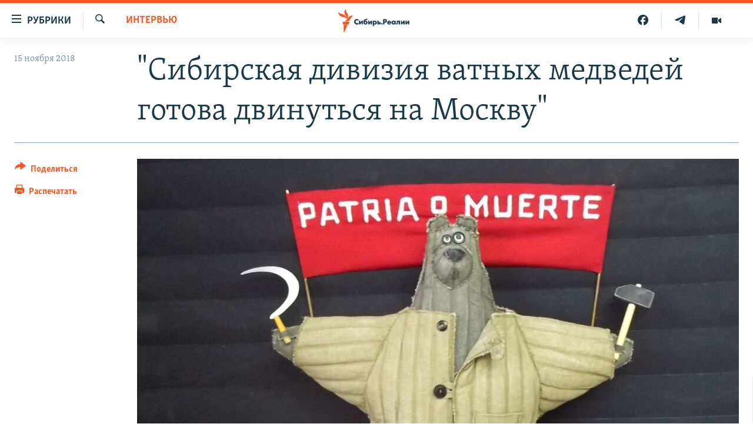

--- FILE ---
content_type: text/html; charset=utf-8
request_url: https://www.sibreal.org/a/29602643.html
body_size: 19725
content:

<!DOCTYPE html>
<html lang="ru" dir="ltr" class="no-js">
<head>
<link href="/Content/responsive/RFE/ru-RU-X-SIB/RFE-ru-RU-X-SIB.css?&amp;av=0.0.0.0&amp;cb=370" rel="stylesheet"/>
<script src="https://tags.sibreal.org/rferl-pangea/prod/utag.sync.js"></script> <script type='text/javascript' src='https://www.youtube.com/iframe_api' async></script>
<link rel="manifest" href="/manifest.json">
<script type="text/javascript">
//a general 'js' detection, must be on top level in <head>, due to CSS performance
document.documentElement.className = "js";
var cacheBuster = "370";
var appBaseUrl = "/";
var imgEnhancerBreakpoints = [0, 144, 256, 408, 650, 1023, 1597];
var isLoggingEnabled = false;
var isPreviewPage = false;
var isLivePreviewPage = false;
if (!isPreviewPage) {
window.RFE = window.RFE || {};
window.RFE.cacheEnabledByParam = window.location.href.indexOf('nocache=1') === -1;
const url = new URL(window.location.href);
const params = new URLSearchParams(url.search);
// Remove the 'nocache' parameter
params.delete('nocache');
// Update the URL without the 'nocache' parameter
url.search = params.toString();
window.history.replaceState(null, '', url.toString());
} else {
window.addEventListener('load', function() {
const links = window.document.links;
for (let i = 0; i < links.length; i++) {
links[i].href = '#';
links[i].target = '_self';
}
})
}
var pwaEnabled = false;
var swCacheDisabled;
</script>
<meta charset="utf-8" />
<title>&quot;Сибирская дивизия ватных медведей готова двинуться на Москву&quot;</title>
<meta name="description" content="Художник Василий Слонов о том, почему надо &quot;посадить на цепь свои страхи&quot;" />
<meta name="keywords" content="Новости Красноярска, ИНТЕРВЬЮ, выставка, Василий Слонов, разгром выставки, Винзавод, SERB" />
<meta name="viewport" content="width=device-width, initial-scale=1.0" />
<meta http-equiv="X-UA-Compatible" content="IE=edge" />
<meta name="robots" content="max-image-preview:large"><meta name="yandex-verification" content="be3e85d67b592604" />
<meta property="fb:pages" content="2178891482337491" />
<link href="https://www.sibreal.org/a/29602643.html" rel="canonical" />
<meta name="apple-mobile-web-app-title" content="RFE/RL" />
<meta name="apple-mobile-web-app-status-bar-style" content="black" />
<meta name="apple-itunes-app" content="app-id=478861937, app-argument=//29602643.ltr" />
<meta content="&quot;Сибирская дивизия ватных медведей готова двинуться на Москву&quot;" property="og:title" />
<meta content="Художник Василий Слонов о том, почему надо &quot;посадить на цепь свои страхи&quot;" property="og:description" />
<meta content="article" property="og:type" />
<meta content="https://www.sibreal.org/a/29602643.html" property="og:url" />
<meta content="Сибирь.Реалии " property="og:site_name" />
<meta content="https://gdb.rferl.org/ab822980-de79-479d-afcb-8ed43c59037e_w1200_h630.jpg" property="og:image" />
<meta content="1200" property="og:image:width" />
<meta content="630" property="og:image:height" />
<meta content="829012478041607" property="fb:app_id" />
<meta content="summary_large_image" name="twitter:card" />
<meta content="@SomeAccount" name="twitter:site" />
<meta content="https://gdb.rferl.org/ab822980-de79-479d-afcb-8ed43c59037e_w1200_h630.jpg" name="twitter:image" />
<meta content="&quot;Сибирская дивизия ватных медведей готова двинуться на Москву&quot;" name="twitter:title" />
<meta content="Художник Василий Слонов о том, почему надо &quot;посадить на цепь свои страхи&quot;" name="twitter:description" />
<link rel="amphtml" href="https://www.sibreal.org/amp/29602643.html" />
<script type="application/ld+json">{"articleSection":"ИНТЕРВЬЮ","isAccessibleForFree":true,"headline":"\u0022Сибирская дивизия ватных медведей готова двинуться на Москву\u0022","inLanguage":"ru-RU-X-SIB","keywords":"Новости Красноярска, ИНТЕРВЬЮ, выставка, Василий Слонов, разгром выставки, Винзавод, SERB","author":{"@type":"Person","name":"Cибирь.Реалии"},"datePublished":"2018-11-15 14:17:42Z","dateModified":"2018-11-18 23:11:42Z","publisher":{"logo":{"width":512,"height":220,"@type":"ImageObject","url":"https://www.sibreal.org/Content/responsive/RFE/ru-RU-X-SIB/img/logo.png"},"@type":"NewsMediaOrganization","url":"https://www.sibreal.org","sameAs":["https://t.me/sibrealii","https://www.youtube.com/channel/UCXbY7Lu7rj1ZwpkzDjJDFIw/?sub_confirmation=1","https://twitter.com/sibrealii","https://www.facebook.com/sibrealii","https://www.instagram.com/sibrealii/"],"name":"Сибирь.Реалии","alternateName":""},"@context":"https://schema.org","@type":"NewsArticle","mainEntityOfPage":"https://www.sibreal.org/a/29602643.html","url":"https://www.sibreal.org/a/29602643.html","description":"Художник Василий Слонов о том, почему надо \u0022посадить на цепь свои страхи\u0022","image":{"width":1080,"height":608,"@type":"ImageObject","url":"https://gdb.rferl.org/ab822980-de79-479d-afcb-8ed43c59037e_w1080_h608.jpg"},"name":"\u0022Сибирская дивизия ватных медведей готова двинуться на Москву\u0022"}</script>
<script src="/Scripts/responsive/infographics.b?v=dVbZ-Cza7s4UoO3BqYSZdbxQZVF4BOLP5EfYDs4kqEo1&amp;av=0.0.0.0&amp;cb=370"></script>
<script src="/Scripts/responsive/loader.b?v=Q26XNwrL6vJYKjqFQRDnx01Lk2pi1mRsuLEaVKMsvpA1&amp;av=0.0.0.0&amp;cb=370"></script>
<link rel="icon" type="image/svg+xml" href="/Content/responsive/RFE/img/webApp/favicon.svg" />
<link rel="alternate icon" href="/Content/responsive/RFE/img/webApp/favicon.ico" />
<link rel="mask-icon" color="#ea6903" href="/Content/responsive/RFE/img/webApp/favicon_safari.svg" />
<link rel="apple-touch-icon" sizes="152x152" href="/Content/responsive/RFE/img/webApp/ico-152x152.png" />
<link rel="apple-touch-icon" sizes="144x144" href="/Content/responsive/RFE/img/webApp/ico-144x144.png" />
<link rel="apple-touch-icon" sizes="114x114" href="/Content/responsive/RFE/img/webApp/ico-114x114.png" />
<link rel="apple-touch-icon" sizes="72x72" href="/Content/responsive/RFE/img/webApp/ico-72x72.png" />
<link rel="apple-touch-icon-precomposed" href="/Content/responsive/RFE/img/webApp/ico-57x57.png" />
<link rel="icon" sizes="192x192" href="/Content/responsive/RFE/img/webApp/ico-192x192.png" />
<link rel="icon" sizes="128x128" href="/Content/responsive/RFE/img/webApp/ico-128x128.png" />
<meta name="msapplication-TileColor" content="#ffffff" />
<meta name="msapplication-TileImage" content="/Content/responsive/RFE/img/webApp/ico-144x144.png" />
<link rel="preload" href="/Content/responsive/fonts/Skolar-Lt_Cyrl_v2.4.woff" type="font/woff" as="font" crossorigin="anonymous" />
<link rel="alternate" type="application/rss+xml" title="RFE/RL - Top Stories [RSS]" href="/api/" />
<link rel="sitemap" type="application/rss+xml" href="/sitemap.xml" />
</head>
<body class=" nav-no-loaded cc_theme pg-article print-lay-article js-category-to-nav nojs-images ">
<script type="text/javascript" >
var analyticsData = {url:"https://www.sibreal.org/a/29602643.html",property_id:"543",article_uid:"29602643",page_title:"\"Сибирская дивизия ватных медведей готова двинуться на Москву\"",page_type:"article",content_type:"article",subcontent_type:"article",last_modified:"2018-11-18 23:11:42Z",pub_datetime:"2018-11-15 14:17:42Z",pub_year:"2018",pub_month:"11",pub_day:"15",pub_hour:"14",pub_weekday:"Thursday",section:"интервью",english_section:"sib-interview",byline:"",categories:"cities-krasnoyarsk,sib-interview",tags:"выставка;василий слонов;разгром выставки;винзавод;serb",domain:"www.sibreal.org",language:"Russian",language_service:"RFERL Russian",platform:"web",copied:"no",copied_article:"",copied_title:"",runs_js:"Yes",cms_release:"8.44.0.0.370",enviro_type:"prod",slug:"",entity:"RFE",short_language_service:"RU",platform_short:"W",page_name:"\"Сибирская дивизия ватных медведей готова двинуться на Москву\""};
</script>
<noscript><iframe src="https://www.googletagmanager.com/ns.html?id=GTM-WXZBPZ" height="0" width="0" style="display:none;visibility:hidden"></iframe></noscript><script type="text/javascript" data-cookiecategory="analytics">
var gtmEventObject = Object.assign({}, analyticsData, {event: 'page_meta_ready'});window.dataLayer = window.dataLayer || [];window.dataLayer.push(gtmEventObject);
if (top.location === self.location) { //if not inside of an IFrame
var renderGtm = "true";
if (renderGtm === "true") {
(function(w,d,s,l,i){w[l]=w[l]||[];w[l].push({'gtm.start':new Date().getTime(),event:'gtm.js'});var f=d.getElementsByTagName(s)[0],j=d.createElement(s),dl=l!='dataLayer'?'&l='+l:'';j.async=true;j.src='//www.googletagmanager.com/gtm.js?id='+i+dl;f.parentNode.insertBefore(j,f);})(window,document,'script','dataLayer','GTM-WXZBPZ');
}
}
</script>
<!--Analytics tag js version start-->
<script type="text/javascript" data-cookiecategory="analytics">
var utag_data = Object.assign({}, analyticsData, {});
if(typeof(TealiumTagFrom)==='function' && typeof(TealiumTagSearchKeyword)==='function') {
var utag_from=TealiumTagFrom();var utag_searchKeyword=TealiumTagSearchKeyword();
if(utag_searchKeyword!=null && utag_searchKeyword!=='' && utag_data["search_keyword"]==null) utag_data["search_keyword"]=utag_searchKeyword;if(utag_from!=null && utag_from!=='') utag_data["from"]=TealiumTagFrom();}
if(window.top!== window.self&&utag_data.page_type==="snippet"){utag_data.page_type = 'iframe';}
try{if(window.top!==window.self&&window.self.location.hostname===window.top.location.hostname){utag_data.platform = 'self-embed';utag_data.platform_short = 'se';}}catch(e){if(window.top!==window.self&&window.self.location.search.includes("platformType=self-embed")){utag_data.platform = 'cross-promo';utag_data.platform_short = 'cp';}}
(function(a,b,c,d){ a="https://tags.sibreal.org/rferl-pangea/prod/utag.js"; b=document;c="script";d=b.createElement(c);d.src=a;d.type="text/java"+c;d.async=true; a=b.getElementsByTagName(c)[0];a.parentNode.insertBefore(d,a); })();
</script>
<!--Analytics tag js version end-->
<!-- Analytics tag management NoScript -->
<noscript>
<img style="position: absolute; border: none;" src="https://ssc.sibreal.org/b/ss/bbgprod,bbgentityrferl/1/G.4--NS/572217447?pageName=rfe%3aru%3aw%3aarticle%3a%22%d0%a1%d0%b8%d0%b1%d0%b8%d1%80%d1%81%d0%ba%d0%b0%d1%8f%20%d0%b4%d0%b8%d0%b2%d0%b8%d0%b7%d0%b8%d1%8f%20%d0%b2%d0%b0%d1%82%d0%bd%d1%8b%d1%85%20%d0%bc%d0%b5%d0%b4%d0%b2%d0%b5%d0%b4%d0%b5%d0%b9%20%d0%b3%d0%be%d1%82%d0%be%d0%b2%d0%b0%20%d0%b4%d0%b2%d0%b8%d0%bd%d1%83%d1%82%d1%8c%d1%81%d1%8f%20%d0%bd%d0%b0%20%d0%9c%d0%be%d1%81%d0%ba%d0%b2%d1%83%22&amp;c6=%22%d0%a1%d0%b8%d0%b1%d0%b8%d1%80%d1%81%d0%ba%d0%b0%d1%8f%20%d0%b4%d0%b8%d0%b2%d0%b8%d0%b7%d0%b8%d1%8f%20%d0%b2%d0%b0%d1%82%d0%bd%d1%8b%d1%85%20%d0%bc%d0%b5%d0%b4%d0%b2%d0%b5%d0%b4%d0%b5%d0%b9%20%d0%b3%d0%be%d1%82%d0%be%d0%b2%d0%b0%20%d0%b4%d0%b2%d0%b8%d0%bd%d1%83%d1%82%d1%8c%d1%81%d1%8f%20%d0%bd%d0%b0%20%d0%9c%d0%be%d1%81%d0%ba%d0%b2%d1%83%22&amp;v36=8.44.0.0.370&amp;v6=D=c6&amp;g=https%3a%2f%2fwww.sibreal.org%2fa%2f29602643.html&amp;c1=D=g&amp;v1=D=g&amp;events=event1,event52&amp;c16=rferl%20russian&amp;v16=D=c16&amp;c5=sib-interview&amp;v5=D=c5&amp;ch=%d0%98%d0%9d%d0%a2%d0%95%d0%a0%d0%92%d0%ac%d0%ae&amp;c15=russian&amp;v15=D=c15&amp;c4=article&amp;v4=D=c4&amp;c14=29602643&amp;v14=D=c14&amp;v20=no&amp;c17=web&amp;v17=D=c17&amp;mcorgid=518abc7455e462b97f000101%40adobeorg&amp;server=www.sibreal.org&amp;pageType=D=c4&amp;ns=bbg&amp;v29=D=server&amp;v25=rfe&amp;v30=543&amp;v105=D=User-Agent " alt="analytics" width="1" height="1" /></noscript>
<!-- End of Analytics tag management NoScript -->
<!--*** Accessibility links - For ScreenReaders only ***-->
<section>
<div class="sr-only">
<h2>Ссылки для упрощенного доступа</h2>
<ul>
<li><a href="#content" data-disable-smooth-scroll="1">Вернуться к основному содержанию</a></li>
<li><a href="#navigation" data-disable-smooth-scroll="1">Вернутся к главной навигации</a></li>
<li><a href="#txtHeaderSearch" data-disable-smooth-scroll="1">Вернутся к поиску</a></li>
</ul>
</div>
</section>
<div class="fb-quote"></div>
<div dir="ltr">
<div id="page">
<aside>
<div class="c-lightbox overlay-modal">
<div class="c-lightbox__intro">
<h2 class="c-lightbox__intro-title"></h2>
<button class="btn btn--rounded c-lightbox__btn c-lightbox__intro-next" title="Следующий">
<span class="ico ico--rounded ico-chevron-forward"></span>
<span class="sr-only">Следующий</span>
</button>
</div>
<div class="c-lightbox__nav">
<button class="btn btn--rounded c-lightbox__btn c-lightbox__btn--close" title="Закрыть">
<span class="ico ico--rounded ico-close"></span>
<span class="sr-only">Закрыть</span>
</button>
<button class="btn btn--rounded c-lightbox__btn c-lightbox__btn--prev" title="Предыдущий">
<span class="ico ico--rounded ico-chevron-backward"></span>
<span class="sr-only">Предыдущий</span>
</button>
<button class="btn btn--rounded c-lightbox__btn c-lightbox__btn--next" title="Следующий">
<span class="ico ico--rounded ico-chevron-forward"></span>
<span class="sr-only">Следующий</span>
</button>
</div>
<div class="c-lightbox__content-wrap">
<figure class="c-lightbox__content">
<span class="c-spinner c-spinner--lightbox">
<img src="/Content/responsive/img/player-spinner.png"
alt="пожалуйста, подождите"
title="пожалуйста, подождите" />
</span>
<div class="c-lightbox__img">
<div class="thumb">
<img src="" alt="" />
</div>
</div>
<figcaption>
<div class="c-lightbox__info c-lightbox__info--foot">
<span class="c-lightbox__counter"></span>
<span class="caption c-lightbox__caption"></span>
</div>
</figcaption>
</figure>
</div>
<div class="hidden">
<div class="content-advisory__box content-advisory__box--lightbox">
<span class="content-advisory__box-text">This image contains sensitive content which some people may find offensive or disturbing.</span>
<button class="btn btn--transparent content-advisory__box-btn m-t-md" value="text" type="button">
<span class="btn__text">
Click to reveal
</span>
</button>
</div>
</div>
</div>
<div class="print-dialogue">
<div class="container">
<h3 class="print-dialogue__title section-head">Print Options:</h3>
<div class="print-dialogue__opts">
<ul class="print-dialogue__opt-group">
<li class="form__group form__group--checkbox">
<input class="form__check " id="checkboxImages" name="checkboxImages" type="checkbox" checked="checked" />
<label for="checkboxImages" class="form__label m-t-md">Images</label>
</li>
<li class="form__group form__group--checkbox">
<input class="form__check " id="checkboxMultimedia" name="checkboxMultimedia" type="checkbox" checked="checked" />
<label for="checkboxMultimedia" class="form__label m-t-md">Multimedia</label>
</li>
</ul>
<ul class="print-dialogue__opt-group">
<li class="form__group form__group--checkbox">
<input class="form__check " id="checkboxEmbedded" name="checkboxEmbedded" type="checkbox" checked="checked" />
<label for="checkboxEmbedded" class="form__label m-t-md">Embedded Content</label>
</li>
<li class="form__group form__group--checkbox">
<input class="form__check " id="checkboxComments" name="checkboxComments" type="checkbox" />
<label for="checkboxComments" class="form__label m-t-md"> Comments</label>
</li>
</ul>
</div>
<div class="print-dialogue__buttons">
<button class="btn btn--secondary close-button" type="button" title="Отменить">
<span class="btn__text ">Отменить</span>
</button>
<button class="btn btn-cust-print m-l-sm" type="button" title="Распечатать">
<span class="btn__text ">Распечатать</span>
</button>
</div>
</div>
</div>
<div class="ctc-message pos-fix">
<div class="ctc-message__inner">Ссылка была скопирована</div>
</div>
</aside>
<div class="hdr-20 hdr-20--big">
<div class="hdr-20__inner">
<div class="hdr-20__max pos-rel">
<div class="hdr-20__side hdr-20__side--primary d-flex">
<label data-for="main-menu-ctrl" data-switcher-trigger="true" data-switch-target="main-menu-ctrl" class="burger hdr-trigger pos-rel trans-trigger" data-trans-evt="click" data-trans-id="menu">
<span class="ico ico-close hdr-trigger__ico hdr-trigger__ico--close burger__ico burger__ico--close"></span>
<span class="ico ico-menu hdr-trigger__ico hdr-trigger__ico--open burger__ico burger__ico--open"></span>
<span class="burger__label">Рубрики</span>
</label>
<div class="menu-pnl pos-fix trans-target" data-switch-target="main-menu-ctrl" data-trans-id="menu">
<div class="menu-pnl__inner">
<nav class="main-nav menu-pnl__item menu-pnl__item--first">
<ul class="main-nav__list accordeon" data-analytics-tales="false" data-promo-name="link" data-location-name="nav,secnav">
<li class="main-nav__item">
<a class="main-nav__item-name main-nav__item-name--link" href="/brave-people" title="Отважные люди" data-item-name="brave-people" >Отважные люди</a>
</li>
<li class="main-nav__item">
<a class="main-nav__item-name main-nav__item-name--link" href="/z/22953" title="Личное дело" data-item-name="personnel-file" >Личное дело</a>
</li>
<li class="main-nav__item">
<a class="main-nav__item-name main-nav__item-name--link" href="/interview" title="Интервью" data-item-name="sib-interview" >Интервью</a>
</li>
<li class="main-nav__item">
<a class="main-nav__item-name main-nav__item-name--link" href="/obzor" title="Экспертиза" data-item-name="sib-review" >Экспертиза</a>
</li>
<li class="main-nav__item">
<a class="main-nav__item-name main-nav__item-name--link" href="/z/22437" title="Общество" data-item-name="sib-society" >Общество</a>
</li>
<li class="main-nav__item">
<a class="main-nav__item-name main-nav__item-name--link" href="/opinions" title="Мнения" data-item-name="sib-opinions" >Мнения</a>
</li>
<li class="main-nav__item">
<a class="main-nav__item-name main-nav__item-name--link" href="/history" title="История" data-item-name="sib-history" >История</a>
</li>
<li class="main-nav__item">
<a class="main-nav__item-name main-nav__item-name--link" href="/u-sosedej" title="У соседей" data-item-name="neighbours" >У соседей</a>
</li>
<li class="main-nav__item">
<a class="main-nav__item-name main-nav__item-name--link" href="/novosti-ne-politika" title="Ну и новость!" data-item-name="not-news" >Ну и новость!</a>
</li>
<li class="main-nav__item accordeon__item" data-switch-target="menu-item-1710">
<label class="main-nav__item-name main-nav__item-name--label accordeon__control-label" data-switcher-trigger="true" data-for="menu-item-1710">
Мультимедиа
<span class="ico ico-chevron-down main-nav__chev"></span>
</label>
<div class="main-nav__sub-list">
<a class="main-nav__item-name main-nav__item-name--link main-nav__item-name--sub" href="/videos" title="Видео" data-item-name="sib-multimedia" >Видео</a>
<a class="main-nav__item-name main-nav__item-name--link main-nav__item-name--sub" href="/p/7291.html" title="Фото" >Фото</a>
</div>
</li>
<li class="main-nav__item accordeon__item" data-switch-target="menu-item-1741">
<label class="main-nav__item-name main-nav__item-name--label accordeon__control-label" data-switcher-trigger="true" data-for="menu-item-1741">
Спецпроекты
<span class="ico ico-chevron-down main-nav__chev"></span>
</label>
<div class="main-nav__sub-list">
<a class="main-nav__item-name main-nav__item-name--link main-nav__item-name--sub" href="/price-of-war" title="Цена войны" data-item-name="price-of-war" >Цена войны</a>
<a class="main-nav__item-name main-nav__item-name--link main-nav__item-name--sub" href="/p/6867.html" title="Хранители Сибири" data-item-name="sibiria-guardians" >Хранители Сибири</a>
<a class="main-nav__item-name main-nav__item-name--link main-nav__item-name--sub" href="/gulag-land" title="Территория ГУЛАГа" data-item-name="gulag-land" >Территория ГУЛАГа</a>
<a class="main-nav__item-name main-nav__item-name--link main-nav__item-name--sub" href="/z/22077" title="Такие малые народы" data-item-name="ethnic" >Такие малые народы</a>
<a class="main-nav__item-name main-nav__item-name--link main-nav__item-name--sub" href="/after-empire" title="После империи" data-item-name="after-empire" >После империи</a>
<a class="main-nav__item-name main-nav__item-name--link main-nav__item-name--sub" href="/russkij-mir" title="Русский мир" data-item-name="russian-world" >Русский мир</a>
<a class="main-nav__item-name main-nav__item-name--link main-nav__item-name--sub" href="/ostrova-smerti" title="Подкаст &quot;Острова смерти&quot;" data-item-name="islands-of-the-death" >Подкаст &quot;Острова смерти&quot;</a>
</div>
</li>
<li class="main-nav__item">
<a class="main-nav__item-name main-nav__item-name--link" href="/block" title="Как обойти блокировку" data-item-name="blocking-site" >Как обойти блокировку</a>
</li>
</ul>
</nav>
<div class="menu-pnl__item">
<a href="https://www.svoboda.org" class="menu-pnl__item-link" alt="Радио Свобода">Радио Свобода</a>
<a href="https://www.severreal.org" class="menu-pnl__item-link" alt="Север.Реалии">Север.Реалии</a>
</div>
<div class="menu-pnl__item menu-pnl__item--social">
<h5 class="menu-pnl__sub-head">Социальные сети</h5>
<a href="https://t.me/sibrealii" title="Подпишитесь на наш канал в Telegram" data-analytics-text="follow_on_telegram" class="btn btn--rounded btn--social-inverted menu-pnl__btn js-social-btn btn-telegram" target="_blank" rel="noopener">
<span class="ico ico-telegram ico--rounded"></span>
</a>
<a href="https://www.youtube.com/channel/UCXbY7Lu7rj1ZwpkzDjJDFIw/?sub_confirmation=1" title="Присоединяйтесь в Youtube" data-analytics-text="follow_on_youtube" class="btn btn--rounded btn--social-inverted menu-pnl__btn js-social-btn btn-youtube" target="_blank" rel="noopener">
<span class="ico ico-youtube ico--rounded"></span>
</a>
<a href="https://twitter.com/sibrealii" title="Мы в Twitter" data-analytics-text="follow_on_twitter" class="btn btn--rounded btn--social-inverted menu-pnl__btn js-social-btn btn-twitter" target="_blank" rel="noopener">
<span class="ico ico-twitter ico--rounded"></span>
</a>
<a href="https://www.facebook.com/sibrealii" title="Мы в Facebook" data-analytics-text="follow_on_facebook" class="btn btn--rounded btn--social-inverted menu-pnl__btn js-social-btn btn-facebook" target="_blank" rel="noopener">
<span class="ico ico-facebook-alt ico--rounded"></span>
</a>
<a href="https://www.instagram.com/sibrealii/" title="Подпишитесь на нашу страницу в Instagram" data-analytics-text="follow_on_instagram" class="btn btn--rounded btn--social-inverted menu-pnl__btn js-social-btn btn-instagram" target="_blank" rel="noopener">
<span class="ico ico-instagram ico--rounded"></span>
</a>
</div>
<div class="menu-pnl__item">
<a href="/navigation/allsites" class="menu-pnl__item-link">
<span class="ico ico-languages "></span>
Все сайты РСЕ/РС
</a>
</div>
</div>
</div>
<label data-for="top-search-ctrl" data-switcher-trigger="true" data-switch-target="top-search-ctrl" class="top-srch-trigger hdr-trigger">
<span class="ico ico-close hdr-trigger__ico hdr-trigger__ico--close top-srch-trigger__ico top-srch-trigger__ico--close"></span>
<span class="ico ico-search hdr-trigger__ico hdr-trigger__ico--open top-srch-trigger__ico top-srch-trigger__ico--open"></span>
</label>
<div class="srch-top srch-top--in-header" data-switch-target="top-search-ctrl">
<div class="container">
<form action="/s" class="srch-top__form srch-top__form--in-header" id="form-topSearchHeader" method="get" role="search"><label for="txtHeaderSearch" class="sr-only">Искать</label>
<input type="text" id="txtHeaderSearch" name="k" placeholder="текст для поиска..." accesskey="s" value="" class="srch-top__input analyticstag-event" onkeydown="if (event.keyCode === 13) { FireAnalyticsTagEventOnSearch('search', $dom.get('#txtHeaderSearch')[0].value) }" />
<button title="Искать" type="submit" class="btn btn--top-srch analyticstag-event" onclick="FireAnalyticsTagEventOnSearch('search', $dom.get('#txtHeaderSearch')[0].value) ">
<span class="ico ico-search"></span>
</button></form>
</div>
</div>
<a href="/" class="main-logo-link">
<img src="/Content/responsive/RFE/ru-RU-X-SIB/img/logo-compact.svg" class="main-logo main-logo--comp" alt="site logo">
<img src="/Content/responsive/RFE/ru-RU-X-SIB/img/logo.svg" class="main-logo main-logo--big" alt="site logo">
</a>
</div>
<div class="hdr-20__side hdr-20__side--secondary d-flex">
<a href="/videos" title="Видео" class="hdr-20__secondary-item" data-item-name="video">
<span class="ico ico-video hdr-20__secondary-icon"></span>
</a>
<a href="https://t.me/sibrealii" title="Telegram" class="hdr-20__secondary-item" data-item-name="custom1">
<span class="ico-custom ico-custom--1 hdr-20__secondary-icon"></span>
</a>
<a href="https://www.facebook.com/sibrealii" title="Facebook" class="hdr-20__secondary-item" data-item-name="custom3">
<span class="ico-custom ico-custom--3 hdr-20__secondary-icon"></span>
</a>
<a href="/s" title="Искать" class="hdr-20__secondary-item hdr-20__secondary-item--search" data-item-name="search">
<span class="ico ico-search hdr-20__secondary-icon hdr-20__secondary-icon--search"></span>
</a>
<div class="srch-bottom">
<form action="/s" class="srch-bottom__form d-flex" id="form-bottomSearch" method="get" role="search"><label for="txtSearch" class="sr-only">Искать</label>
<input type="search" id="txtSearch" name="k" placeholder="текст для поиска..." accesskey="s" value="" class="srch-bottom__input analyticstag-event" onkeydown="if (event.keyCode === 13) { FireAnalyticsTagEventOnSearch('search', $dom.get('#txtSearch')[0].value) }" />
<button title="Искать" type="submit" class="btn btn--bottom-srch analyticstag-event" onclick="FireAnalyticsTagEventOnSearch('search', $dom.get('#txtSearch')[0].value) ">
<span class="ico ico-search"></span>
</button></form>
</div>
</div>
<img src="/Content/responsive/RFE/ru-RU-X-SIB/img/logo-print.gif" class="logo-print" alt="site logo">
<img src="/Content/responsive/RFE/ru-RU-X-SIB/img/logo-print_color.png" class="logo-print logo-print--color" alt="site logo">
</div>
</div>
</div>
<script>
if (document.body.className.indexOf('pg-home') > -1) {
var nav2In = document.querySelector('.hdr-20__inner');
var nav2Sec = document.querySelector('.hdr-20__side--secondary');
var secStyle = window.getComputedStyle(nav2Sec);
if (nav2In && window.pageYOffset < 150 && secStyle['position'] !== 'fixed') {
nav2In.classList.add('hdr-20__inner--big')
}
}
</script>
<div class="c-hlights c-hlights--breaking c-hlights--no-item" data-hlight-display="mobile,desktop">
<div class="c-hlights__wrap container p-0">
<div class="c-hlights__nav">
<a role="button" href="#" title="Предыдущий">
<span class="ico ico-chevron-backward m-0"></span>
<span class="sr-only">Предыдущий</span>
</a>
<a role="button" href="#" title="Следующий">
<span class="ico ico-chevron-forward m-0"></span>
<span class="sr-only">Следующий</span>
</a>
</div>
<span class="c-hlights__label">
<span class="">Новость часа</span>
<span class="switcher-trigger">
<label data-for="more-less-1" data-switcher-trigger="true" class="switcher-trigger__label switcher-trigger__label--more p-b-0" title="Показать больше">
<span class="ico ico-chevron-down"></span>
</label>
<label data-for="more-less-1" data-switcher-trigger="true" class="switcher-trigger__label switcher-trigger__label--less p-b-0" title="Show less">
<span class="ico ico-chevron-up"></span>
</label>
</span>
</span>
<ul class="c-hlights__items switcher-target" data-switch-target="more-less-1">
</ul>
</div>
</div> <div id="content">
<main class="container">
<div class="hdr-container">
<div class="row">
<div class="col-category col-xs-12 col-md-2 pull-left"> <div class="category js-category">
<a class="" href="/interview">ИНТЕРВЬЮ</a> </div>
</div><div class="col-title col-xs-12 col-md-10 pull-right"> <h1 class="title pg-title">
&quot;Сибирская дивизия ватных медведей готова двинуться на Москву&quot;
</h1>
</div><div class="col-publishing-details col-xs-12 col-sm-12 col-md-2 pull-left"> <div class="publishing-details ">
<div class="published">
<span class="date" >
<time pubdate="pubdate" datetime="2018-11-15T17:17:42+03:00">
15 ноября 2018
</time>
</span>
</div>
</div>
</div><div class="col-lg-12 separator"> <div class="separator">
<hr class="title-line" />
</div>
</div><div class="col-multimedia col-xs-12 col-md-10 pull-right"> <div class="cover-media">
<figure class="media-image js-media-expand">
<div class="img-wrap">
<div class="thumb thumb16_9">
<img src="https://gdb.rferl.org/ab822980-de79-479d-afcb-8ed43c59037e_w250_r1_s.jpg" alt="Медведь из Сибирской ватной дивизии" />
</div>
</div>
<figcaption>
<span class="caption">Медведь из Сибирской ватной дивизии</span>
</figcaption>
</figure>
</div>
</div><div class="col-xs-12 col-md-2 pull-left article-share pos-rel"> <div class="share--box">
<div class="sticky-share-container" style="display:none">
<div class="container">
<a href="https://www.sibreal.org" id="logo-sticky-share">&nbsp;</a>
<div class="pg-title pg-title--sticky-share">
&quot;Сибирская дивизия ватных медведей готова двинуться на Москву&quot;
</div>
<div class="sticked-nav-actions">
<!--This part is for sticky navigation display-->
<p class="buttons link-content-sharing p-0 ">
<button class="btn btn--link btn-content-sharing p-t-0 " id="btnContentSharing" value="text" role="Button" type="" title="поделиться в других соцсетях">
<span class="ico ico-share ico--l"></span>
<span class="btn__text ">
Поделиться
</span>
</button>
</p>
<aside class="content-sharing js-content-sharing js-content-sharing--apply-sticky content-sharing--sticky"
role="complementary"
data-share-url="https://www.sibreal.org/a/29602643.html" data-share-title="&quot;Сибирская дивизия ватных медведей готова двинуться на Москву&quot;" data-share-text="Художник Василий Слонов о том, почему надо &quot;посадить на цепь свои страхи&quot;">
<div class="content-sharing__popover">
<h6 class="content-sharing__title">Поделиться</h6>
<button href="#close" id="btnCloseSharing" class="btn btn--text-like content-sharing__close-btn">
<span class="ico ico-close ico--l"></span>
</button>
<ul class="content-sharing__list">
<li class="content-sharing__item">
<div class="ctc ">
<input type="text" class="ctc__input" readonly="readonly">
<a href="" js-href="https://www.sibreal.org/a/29602643.html" class="content-sharing__link ctc__button">
<span class="ico ico-copy-link ico--rounded ico--s"></span>
<span class="content-sharing__link-text">Скопировать ссылку</span>
</a>
</div>
</li>
<li class="content-sharing__item">
<a href="https://telegram.me/share/url?url=https%3a%2f%2fwww.sibreal.org%2fa%2f29602643.html"
data-analytics-text="share_on_telegram"
title="Telegram" target="_blank"
class="content-sharing__link js-social-btn">
<span class="ico ico-telegram ico--rounded ico--s"></span>
<span class="content-sharing__link-text">Telegram</span>
</a>
</li>
<li class="content-sharing__item">
<a href="https://facebook.com/sharer.php?u=https%3a%2f%2fwww.sibreal.org%2fa%2f29602643.html"
data-analytics-text="share_on_facebook"
title="Facebook" target="_blank"
class="content-sharing__link js-social-btn">
<span class="ico ico-facebook ico--rounded ico--s"></span>
<span class="content-sharing__link-text">Facebook</span>
</a>
</li>
<li class="content-sharing__item">
<a href="https://twitter.com/share?url=https%3a%2f%2fwww.sibreal.org%2fa%2f29602643.html&amp;text=%22%d0%a1%d0%b8%d0%b1%d0%b8%d1%80%d1%81%d0%ba%d0%b0%d1%8f+%d0%b4%d0%b8%d0%b2%d0%b8%d0%b7%d0%b8%d1%8f+%d0%b2%d0%b0%d1%82%d0%bd%d1%8b%d1%85+%d0%bc%d0%b5%d0%b4%d0%b2%d0%b5%d0%b4%d0%b5%d0%b9+%d0%b3%d0%be%d1%82%d0%be%d0%b2%d0%b0+%d0%b4%d0%b2%d0%b8%d0%bd%d1%83%d1%82%d1%8c%d1%81%d1%8f+%d0%bd%d0%b0+%d0%9c%d0%be%d1%81%d0%ba%d0%b2%d1%83%22"
data-analytics-text="share_on_twitter"
title="X (Twitter)" target="_blank"
class="content-sharing__link js-social-btn">
<span class="ico ico-twitter ico--rounded ico--s"></span>
<span class="content-sharing__link-text">X (Twitter)</span>
</a>
</li>
<li class="content-sharing__item visible-xs-inline-block visible-sm-inline-block">
<a href="whatsapp://send?text=https%3a%2f%2fwww.sibreal.org%2fa%2f29602643.html"
data-analytics-text="share_on_whatsapp"
title="WhatsApp" target="_blank"
class="content-sharing__link js-social-btn">
<span class="ico ico-whatsapp ico--rounded ico--s"></span>
<span class="content-sharing__link-text">WhatsApp</span>
</a>
</li>
<li class="content-sharing__item visible-md-inline-block visible-lg-inline-block">
<a href="https://web.whatsapp.com/send?text=https%3a%2f%2fwww.sibreal.org%2fa%2f29602643.html"
data-analytics-text="share_on_whatsapp_desktop"
title="WhatsApp" target="_blank"
class="content-sharing__link js-social-btn">
<span class="ico ico-whatsapp ico--rounded ico--s"></span>
<span class="content-sharing__link-text">WhatsApp</span>
</a>
</li>
<li class="content-sharing__item">
<a href="https://www.linkedin.com/shareArticle?mini=true&amp;url=https%3a%2f%2fwww.sibreal.org%2fa%2f29602643.html&amp;title=&quot;Сибирская дивизия ватных медведей готова двинуться на Москву&quot;"
data-analytics-text="share_on_linkedIn"
title="LinkedIn" target="_blank"
class="content-sharing__link js-social-btn">
<span class="ico ico-linkedin ico--rounded ico--s"></span>
<span class="content-sharing__link-text">LinkedIn</span>
</a>
</li>
<li class="content-sharing__item">
<a href="mailto:?body=https%3a%2f%2fwww.sibreal.org%2fa%2f29602643.html&amp;subject=&quot;Сибирская дивизия ватных медведей готова двинуться на Москву&quot;"
title="Email"
class="content-sharing__link ">
<span class="ico ico-email ico--rounded ico--s"></span>
<span class="content-sharing__link-text">Email</span>
</a>
</li>
</ul>
</div>
</aside>
</div>
</div>
</div>
<div class="links">
<p class="buttons link-content-sharing p-0 ">
<button class="btn btn--link btn-content-sharing p-t-0 " id="btnContentSharing" value="text" role="Button" type="" title="поделиться в других соцсетях">
<span class="ico ico-share ico--l"></span>
<span class="btn__text ">
Поделиться
</span>
</button>
</p>
<aside class="content-sharing js-content-sharing " role="complementary"
data-share-url="https://www.sibreal.org/a/29602643.html" data-share-title="&quot;Сибирская дивизия ватных медведей готова двинуться на Москву&quot;" data-share-text="Художник Василий Слонов о том, почему надо &quot;посадить на цепь свои страхи&quot;">
<div class="content-sharing__popover">
<h6 class="content-sharing__title">Поделиться</h6>
<button href="#close" id="btnCloseSharing" class="btn btn--text-like content-sharing__close-btn">
<span class="ico ico-close ico--l"></span>
</button>
<ul class="content-sharing__list">
<li class="content-sharing__item">
<div class="ctc ">
<input type="text" class="ctc__input" readonly="readonly">
<a href="" js-href="https://www.sibreal.org/a/29602643.html" class="content-sharing__link ctc__button">
<span class="ico ico-copy-link ico--rounded ico--l"></span>
<span class="content-sharing__link-text">Скопировать ссылку</span>
</a>
</div>
</li>
<li class="content-sharing__item">
<a href="https://telegram.me/share/url?url=https%3a%2f%2fwww.sibreal.org%2fa%2f29602643.html"
data-analytics-text="share_on_telegram"
title="Telegram" target="_blank"
class="content-sharing__link js-social-btn">
<span class="ico ico-telegram ico--rounded ico--l"></span>
<span class="content-sharing__link-text">Telegram</span>
</a>
</li>
<li class="content-sharing__item">
<a href="https://facebook.com/sharer.php?u=https%3a%2f%2fwww.sibreal.org%2fa%2f29602643.html"
data-analytics-text="share_on_facebook"
title="Facebook" target="_blank"
class="content-sharing__link js-social-btn">
<span class="ico ico-facebook ico--rounded ico--l"></span>
<span class="content-sharing__link-text">Facebook</span>
</a>
</li>
<li class="content-sharing__item">
<a href="https://twitter.com/share?url=https%3a%2f%2fwww.sibreal.org%2fa%2f29602643.html&amp;text=%22%d0%a1%d0%b8%d0%b1%d0%b8%d1%80%d1%81%d0%ba%d0%b0%d1%8f+%d0%b4%d0%b8%d0%b2%d0%b8%d0%b7%d0%b8%d1%8f+%d0%b2%d0%b0%d1%82%d0%bd%d1%8b%d1%85+%d0%bc%d0%b5%d0%b4%d0%b2%d0%b5%d0%b4%d0%b5%d0%b9+%d0%b3%d0%be%d1%82%d0%be%d0%b2%d0%b0+%d0%b4%d0%b2%d0%b8%d0%bd%d1%83%d1%82%d1%8c%d1%81%d1%8f+%d0%bd%d0%b0+%d0%9c%d0%be%d1%81%d0%ba%d0%b2%d1%83%22"
data-analytics-text="share_on_twitter"
title="X (Twitter)" target="_blank"
class="content-sharing__link js-social-btn">
<span class="ico ico-twitter ico--rounded ico--l"></span>
<span class="content-sharing__link-text">X (Twitter)</span>
</a>
</li>
<li class="content-sharing__item visible-xs-inline-block visible-sm-inline-block">
<a href="whatsapp://send?text=https%3a%2f%2fwww.sibreal.org%2fa%2f29602643.html"
data-analytics-text="share_on_whatsapp"
title="WhatsApp" target="_blank"
class="content-sharing__link js-social-btn">
<span class="ico ico-whatsapp ico--rounded ico--l"></span>
<span class="content-sharing__link-text">WhatsApp</span>
</a>
</li>
<li class="content-sharing__item visible-md-inline-block visible-lg-inline-block">
<a href="https://web.whatsapp.com/send?text=https%3a%2f%2fwww.sibreal.org%2fa%2f29602643.html"
data-analytics-text="share_on_whatsapp_desktop"
title="WhatsApp" target="_blank"
class="content-sharing__link js-social-btn">
<span class="ico ico-whatsapp ico--rounded ico--l"></span>
<span class="content-sharing__link-text">WhatsApp</span>
</a>
</li>
<li class="content-sharing__item">
<a href="https://www.linkedin.com/shareArticle?mini=true&amp;url=https%3a%2f%2fwww.sibreal.org%2fa%2f29602643.html&amp;title=&quot;Сибирская дивизия ватных медведей готова двинуться на Москву&quot;"
data-analytics-text="share_on_linkedIn"
title="LinkedIn" target="_blank"
class="content-sharing__link js-social-btn">
<span class="ico ico-linkedin ico--rounded ico--l"></span>
<span class="content-sharing__link-text">LinkedIn</span>
</a>
</li>
<li class="content-sharing__item">
<a href="mailto:?body=https%3a%2f%2fwww.sibreal.org%2fa%2f29602643.html&amp;subject=&quot;Сибирская дивизия ватных медведей готова двинуться на Москву&quot;"
title="Email"
class="content-sharing__link ">
<span class="ico ico-email ico--rounded ico--l"></span>
<span class="content-sharing__link-text">Email</span>
</a>
</li>
</ul>
</div>
</aside>
<p class="link-print visible-md visible-lg buttons p-0">
<button class="btn btn--link btn-print p-t-0" onclick="if (typeof FireAnalyticsTagEvent === 'function') {FireAnalyticsTagEvent({ on_page_event: 'print_story' });}return false" title="(CTRL+P)">
<span class="ico ico-print"></span>
<span class="btn__text">Распечатать</span>
</button>
</p>
</div>
</div>
</div>
</div>
</div>
<div class="body-container">
<div class="row">
<div class="col-xs-12 col-sm-12 col-md-10 col-lg-10 pull-right">
<div class="row">
<div class="col-xs-12 col-sm-12 col-md-8 col-lg-8 pull-left bottom-offset content-offset">
<div id="article-content" class="content-floated-wrap fb-quotable">
<div class="wsw">
<p><strong>Красноярский художник Василий Слонов собирает &quot;Сибирскую дивизию ватных медведей&quot;, которая двинется на Москву </strong>–​ <strong>добиваться справедливости и освобождать своих ватных &quot;собратьев&quot;, находящихся в полиции и у активистов группы SERB.</strong></p>
<p><strong>&quot;Как будто ничего не случилось&quot;</strong></p>
<p><a class="wsw__a" href="https://www.sibreal.org/a/29486353.html" target="_blank">Погром на выставке</a> Василия Слонова &quot;Небесный Иерусалим&quot; в московской галерее &quot;Винзавод&quot; участники <a class="wsw__a" href="https://ru.wikipedia.org/wiki/SERB" target="_blank">группы SERB</a> устроили 12 сентября, на следующий день после ее открытия. Работы Слонова были разбиты, их облили краской и химикатами, некоторые из них унесли из галереи в неизвестном направлении.</p>
<div class="content-floated col-xs-12 col-sm-5"><blockquote><div class="c-blockquote c-blockquote--has-quote">
<div class="c-blockquote__content">Что делают с ними погромщики? Может, как в куклы Вуду, иголки в них втыкают? Или пытают их – отрывают лапы?</div>
</div></blockquote></div>
<p>Пострадали люди – сотрудники &quot;Винзавода&quot; и эксперты, приглашенные на выставку. Погромщики плюнули в куратора галереи &quot;ФайнАрт&quot; Ирину Филатову и академика Российской академии художеств Айдан Салахову, оскорбили их и других посетителей словесно.</p>
<p>Все происходило на глазах у дежуривших рядом полицейских, но хулиганов никто не остановил. Запечатлели случившееся и камеры видеонаблюдения, записи изъяло следствие, но уголовные и административные дела так и не были возбуждены.</p>
<p> </p><div class="wsw__embed">
<figure class="media-image js-media-expand">
<div class="img-wrap">
<div class="thumb">
<img alt="Василий Слонов со своей работой" src="https://gdb.rferl.org/A23FAB37-3C5C-48DF-B94A-8D17336BA59D_w250_r1_s.jpg" />
</div>
</div>
<figcaption>
<span class="caption">Василий Слонов со своей работой</span>
</figcaption>
</figure>
</div>
<p> </p>
<p>Сейчас, два месяца спустя, художник заявил в своем фейсбуке: он собирает &quot;Сибирскую дивизию ватных медведей&quot;, которая двинется на Москву – добиваться справедливости и освобождать их &quot;братьев и сестер&quot;, находящихся в полиции и у активистов группы SERB.</p>
<p><em>– Василий, вот эти ваши революционные медведи в какой, собственно, поход собираются и кого намерены вызволять?</em></p>
<p>– Это будет культурный ненасильственный поход ради торжества справедливости, реабилитации правды и освобождения плененных ватных медведей. Ситуация, на самом деле, бредовая, абсурдная: игрушки, ватные мишки, уже два месяца находятся в полиции и у погромщиков из SERB. Что делают с ними погромщики? Может, как в куклы Вуду, иголки в них втыкают? Или пытают их – отрывают лапы? Остается только гадать.</p>
<p><em>– А в полиции медведи остаются как вещдоки?</em></p>
<p>– Не только. Игрушки отдадут на экспертизу. Участники SERB ведь на меня заявление написали – обвиняют в разжигании ненависти и розни, оскорблении чувств верующих и символов власти. Последнее относится к изображению якобы (как им показалось) Путина в одной из моих работ. Вот экспертиза мишек и должна это выявить: оскорбляю я кого-то или нет.</p>
<p> </p><div class="wsw__embed">
<figure class="media-image js-media-expand">
<div class="img-wrap">
<div class="thumb">
<img alt="Ватные медведи в московской полиции" src="https://gdb.rferl.org/C930ED17-9B51-4B2C-A728-4BFA0E843E20_cx9_cy52_cw71_w250_r1_s.jpg" />
</div>
</div>
<figcaption>
<span class="caption">Ватные медведи в московской полиции</span>
</figcaption>
</figure>
</div>
<p> </p>
<p><em>– А судьба ваших заявлений на погромщиков какова?</em></p>
<p>– С нашей стороны было сразу шесть заявлений. Пять – административного характера, о хулиганских действиях и оскорблениях. Подавали их люди, подвергшиеся нападению. И одно – на возбуждение уголовного дела. Это уже от меня, о порче имущества и краже. Вообще, художнику как-то не к лицу заниматься сутяжничеством, да я ничего в этом и не понимаю. За развитием событий следит мой адвокат.</p>
<p><em>– Ущерб от действий погромщиков уже оценен?</em></p>
<div class="content-floated col-xs-12 col-sm-5"><blockquote><div class="c-blockquote c-blockquote--has-quote">
<div class="c-blockquote__content">Эти гопники приходят туда, где им не могут дать отпор: в театрах и галереях люди интеллигентные, драться с ними не полезут</div>
</div></blockquote></div>
<p>– Да, галерист Александр Шаров пригласил сертифицированного эксперта, он оценил ущерб в 20 тысяч евро – это порядка полутора миллионов рублей. Испорчены были почти все работы. Кроме того, часть из них сербовцы украли. Но дело так и не возбуждено. Такое ощущение, что правоохранительные органы делают вид, будто ничего случилось: не было ни погрома, ни нападения на людей.</p>
<p>SERB давно кошмарит Москву. Они две выставки на &quot;Красном Октябре&quot; разбомбили, срывали спектакли, нападали на Сахаровский центр, обливали людей зеленкой… Причем эти гопники приходят туда, где им не могут дать отпор: в театрах и галереях люди интеллигентные, драться с ними не полезут. Эти &quot;борцы за нравственность&quot; не идут с разборками к тем, кто крышует проституток или сбывает наркотики, – понимают, что там их сразу уничтожат. А здесь они &quot;герои&quot;. Понятно, что все это невозможно без чьего-то покровительства и финансовой поддержки. Люди явно не работают, раз среди бела дня устраивают погромы один за другим. При этом на что-то живут. И все это сходит им с рук.</p>
<p><em>– Вы будете восстанавливать испорченные работы? Где они сейчас?</em></p>
<p>– А как их восстановишь? Их облили смесью из уксуса и куриного помета. Запах в галерее стоял адский, посетители и сотрудники ходили в респираторах. Я сильно сомневаюсь, что эти работы кто-то купит: представьте, вы приобретаете произведение, а плюс к нему ведро говна, и все это у вас дома благоухает. Выбрасывать их, конечно, нельзя. Сейчас они находятся в хранилище под Москвой. Не знаю, сможет ли что-нибудь клининговая компания с ними сделать… Кто-то говорит: &quot;Зато пропиарился&quot;. Ну, не знаю. Может, когда-нибудь потом этот &quot;пиар&quot; сработает. А может, и никогда.</p>
<p> </p><div class="wsw__embed">
<figure class="media-image js-media-expand">
<div class="img-wrap">
<div class="thumb">
<img alt="Василий Слонов в мастерской" src="https://gdb.rferl.org/E2B9BDED-BCA3-4C3C-B744-CE0F88A5C744_w250_r1_s.jpg" />
</div>
</div>
<figcaption>
<span class="caption">Василий Слонов в мастерской</span>
</figcaption>
</figure>
</div>
<p> </p>
<p>​<strong>&quot;На одном языке говорим, а договориться не можем&quot;</strong></p>
<p><em>– Почему после погрома на этой выставке вы так долго отказывались общаться с журналистами, даже заявили о &quot;моратории на интервью&quot;?</em></p>
<p>– Все дело в том, как развивались события… У нас было эффектное открытие, очень хорошие отзывы, и мы на радостях отправились к Саше Шарову на дачу – отмечать успех. Новость о погроме застала нас там – мы прыгнули в машину и поехали в Москву. У галереи уже был строй прессы – все обо всем узнали раньше меня. Я сразу же дал множество комментариев, видео погрома разошлось по соцсетям и СМИ. А на следующий день погромщики снова вломились в галерею, устроили очередной дебош. Вроде бы искали художника, чтобы &quot;разобраться&quot;, – уже по поводу моего общения с прессой. Но я к тому времени, как задолго до этого планировал, уже улетел в Красноярск, а в галерее их встретила одна девочка-сотрудница… Получалось так: я где-то далеко у себя дома, а там люди один на один с этими неадекватами. В общем, я решил до закрытия выставки с журналистами не общаться, чтобы не подставлять людей под удар. К тому же мои высказывания могли и следствию помешать. Не общаться, кстати, было трудно: первые дни у меня телефон работал в режиме непрерывного, круглосуточного звонка.</p>
<div class="content-floated col-xs-12 col-sm-5"><blockquote><div class="c-blockquote c-blockquote--has-quote">
<div class="c-blockquote__content">Уголовные и административные дела так и не были возбуждены</div>
</div></blockquote></div>
<p>Отключал его на весь день и уже вечером перезванивал тем, кому не мог не перезвонить.</p>
<p><em>– Сразу после случившегося вы сказали, что готовы встретиться и лично поговорить с нападавшими. Этого так и не произошло?</em></p>
<p>– Мне, по моей наивности, казалось: если у них есть ко мне претензии, они, прежде чем громить выставку, должны были бы со мной поговорить. Я вообще был крайне удивлен, что эта выставка может кого-то вывести из равновесия. Действительно, мой первый порыв был – лично встретиться с этими людьми и провести для них авторскую экскурсию, что-то объяснить. У меня было ощущение, что они просто в чем-то не разобрались. Но потом я посмотрел и почитал интервью с ними, увидел, как и что они говорят, и понял, что диалог, к сожалению, невозможен. Такая вот беда: вроде все русские люди, а между собой договориться не можем.</p>
<p> </p><div class="wsw__embed">
<figure class="media-image js-media-expand">
<div class="img-wrap">
<div class="thumb">
<img alt="" src="https://gdb.rferl.org/08232311-0BC2-476E-8A0E-469C478CBADA_cx5_cy7_cw95_w250_r1_s.jpg" />
</div>
</div>
</figure>
</div>
<p>​</p>
<p>Вообще, устраивать погромы, основываясь только на личных интерпретациях, – это ужасно и неприемлемо. Директор Эрмитажа Пиотровский в свое время очень точно высказался по этому поводу: признавать, что искусство, а что нет – компетенция музея, специалистов, а не любого человека с улицы. Не в обиду будь сказано людям с улицы.</p>
<p> </p><div class="wsw__embed">
<figure class="media-image js-media-expand">
<div class="img-wrap">
<div class="thumb">
<img alt="Ватный медведь с активной жизненной позицией" src="https://gdb.rferl.org/CFF1D444-8228-4E15-B8F4-E13BDA3A6FC2_w250_r1_s.jpg" />
</div>
</div>
<figcaption>
<span class="caption">Ватный медведь с активной жизненной позицией</span>
</figcaption>
</figure>
</div>
<p />
<p>В случае с разгромом &quot;Небесного Иерусалима&quot; самое поразительное то, что выставка-то была очень светлая. На 80% состояла из религиозных текстов – на церковнославянском языке, иврите, греческом, латыни – языках, на которых существует Священное Писание. В ней нет никакого кощунства. Видимо, вот эта &quot;ватная&quot; тема людей вышибла. Но они же необразованные совершенно. И просто дураки. Позиционируют себя как православных, а громить пришли выставку под названием &quot;Небесный Иерусалим&quot;. Очень грязная работа. Надо быть идиотами, чтобы это делать. Ведь даже на метафизическом уровне не нашлись еще те черти, которые не обломали бы рога о Небесный Иерусалим.</p>
<p> </p>
<p>&quot;<strong>Самый лучший исход – если тебя не тронут&quot;</strong></p>
<p> </p><div class="wsw__embed wsw__embed--small">
<figure class="media-image js-media-expand">
<div class="img-wrap">
<div class="thumb">
<img alt="Компания медведей" src="https://gdb.rferl.org/495DF34E-75AB-4F50-AA4B-26A96EFB05C1_w250_r1_s.jpg" />
</div>
</div>
<figcaption>
<span class="caption">Компания медведей</span>
</figcaption>
</figure>
</div>
<p><em>– Вы сами-то отошли от всего произошедшего?</em></p>
<p>– Да я в норме. Для меня вся эта ситуация оказалась не столько стрессовой, сколько крайне странной. Произошло нечто, что мне, взрослому человеку, трудно понять.</p>
<p>Когда я учился в художественном училище, даже не думал, что профессия художника может быть связана с подобными вещами, со всем этим бесконечным бурлением – казалось бы, сиди да рисуй. Ну да, у меня уже была эта история с сочинским проектом <em>(выставка Слонова Welcome! Sochi 2014 была закрыта и стала поводом для увольнения галериста Марата Гельмана с должности директора музея современного искусства PERMM. – Прим. ред.)</em>. Но я все-таки думал, что снаряд дважды в одну воронку не попадает. Оказалось – еще как. И не факт, что подобное и позже не произойдет.</p>
<p>Эти люди, совершая насилие, отчего-то думают, что служат Родине. Считают, что какую-то услугу оказывают Путину, России. Но это медвежья услуга, потому что все произошедшее – позорище. В XXI веке в столице России нападение на художника… как вообще такое может быть?</p>
<div class="content-floated col-xs-12 col-sm-5"><blockquote><div class="c-blockquote c-blockquote--has-quote">
<div class="c-blockquote__content">Эти люди, совершая насилие, отчего-то думают, что служат Родине. Но все произошедшее – позорище</div>
</div></blockquote></div>
<p>И неправда, что они пользуются какой-то поддержкой в обществе. Я лично не знаю ни одного человека, который бы их поддерживал. Хотя мне и говорят сейчас: самый лучший для тебя исход – если тебя просто не тронут и дело замнется. В общем, чувствую, вся эта история только начинается.</p>
<p><em>– А на вашей новой выставке тоже будут <a class="wsw__a" href="https://www.sibreal.org/a/29215223.html" target="_blank">ватные медведи</a>?</em></p>
<p>– Ватный медведь будет ее главным персонажем. Название у выставки, которая откроется 14 декабря, – &quot;Медвежьи сны&quot;. Условный ее слоган – &quot;Посади на цепь свои страхи&quot;. Это отсылка к ситуации из прошлого, когда медведя водили на цепи по улицам и над ним все потешались.</p><div class="wsw__embed wsw__embed--small">
<figure class="media-image js-media-expand">
<div class="img-wrap">
<div class="thumb">
<img alt="" src="https://gdb.rferl.org/767B7F35-C261-43E6-A541-9C24C5047F82_w250_r1_s.jpg" />
</div>
</div>
</figure>
</div>
<p>​Выставка &quot;Медвежьи сны&quot; – преодоление этой ситуации. Медведь сам сажает страхи на цепь. Разные – от самого главного человеческого ужаса, ужаса смерти, до страхов, связанных с разными конкретными и актуальными событиями. Через игрушку, каковой и является ватный медведь, можно проиллюстрировать многое – историю, современность, разные психологические моменты. Я и проиллюстрирую. Кроме медведя в выставке будет задействовано много других персонажей – и ныне живущих людей, и живших в прошлом, и вымышленных героев. В общем, ни к чему раскрывать карты заранее. Да и как пересказать выставку. Надо приходить и смотреть.</p>
<p><em>– С площадкой уже определились?</em></p>
<p>– Да. Это будет частная галерея, The Bad Guys Gallery, а не государственный музей. Хочу чувствовать себя свободным.</p>
<p> </p><div class="wsw__embed">
<figure class="media-image js-media-expand">
<div class="img-wrap">
<div class="thumb">
<img alt="В мастерской Слонова" src="https://gdb.rferl.org/225652EE-32C0-4133-9D94-12D146006279_w250_r1_s.jpg" />
</div>
</div>
<figcaption>
<span class="caption">В мастерской Слонова</span>
</figcaption>
</figure>
</div>
<p>​</p>
<p><strong>P.S.</strong> Как рассказал &quot;Сибирь. Реалиям&quot; адвокат Василия Слонова <strong>Матвей Левант</strong>, уголовное дело по его заявлению до сих пор не возбуждено: полиция после долгих &quot;раздумий&quot; в этом отказала. Кроме того, было отказано и в возбуждении административного дела о нападении на одного из посетителей галереи. Сейчас адвокат подал жалобы в прокуратуру на нарушение сроков рассмотрения заявлений и на отказ в возбуждении дел. По заявлению представителей SERB на Василия Слонова дело также не возбуждено.</p>
<p> </p>
<p> </p>
</div>
</div>
</div>
<div class="col-xs-12 col-sm-12 col-md-4 col-lg-4 pull-left design-top-offset"> <div class="region">
<div class="media-block-wrap" id="wrowblock-10401_21" data-area-id=R1_1>
<div class="wsw">
<div class="clear"></div>
<div class="wsw__embed">
<div class="infgraphicsAttach" >
<script type="text/javascript">
initInfographics(
{
groups:[],
params:[],
isMobile:true
});
</script>
<style>
#GR-1920 {
float: none;
height: auto;
height: 150px;
padding: 12px;
background: #eeeeee;
border-bottom: 2px solid #5b677099;
transition: .1s;
cursor: default;
}
#GR-1920 .banner__img {
width: 100px;
height: auto;
position: relative;
bottom: -48px;
right: 16px;
transform: rotate(10deg);
}
#GR-1920 .banner__text {
padding: 12px 24px;
}
#GR-1920 .banner__text h4 {
padding: 0 0 12px 0;
font-size: 19px;
line-height: 1.1;
text-align: left;
color: #5b6770;
word-break: normal;
}
#GR-1920 .btn {
padding: 8px 12px;/**/
font-size: 16px;
word-break: normal;
}
</style>
<link href="https://docs.rferl.org/branding/cdn/html_banners/banners-styles.css" rel="stylesheet">
<div id="GR-1920" class="banner banner--align">
<div class="banner__text ">
<h4 class="font-2">Сайт заблокирован?<br>Обойдите блокировку!</h4>
<a class="btn" href="/block?int_cid=banner:avoid-blocking-gr-1920:rferl-russian:1col-reg" target="_blank">читать&nbsp;></a>
</div>
<img class="banner__img" src="https://gdb.rferl.org/f1e41247-1727-471d-848b-83cfb61e83fe_w200.png" alt="">
</div>
</div>
</div>
<p> </p> </div>
</div>
<div class="media-block-wrap" id="wrowblock-29844_21" data-area-id=R3_1>
<div class="wsw">
<div class="clear"></div>
<div class="wsw__embed">
<div class="infgraphicsAttach">
<a class="flexible-iframe" data-height="300" data-iframe="true" data-layout="1" data-size="Article" data-width="100%" href="/a/32573919.html?layout=1">Reali Weekly right region</a>
</div>
</div>
<p> </p> </div>
</div>
<div class="media-block-wrap" id="wrowblock-29311_21" data-area-id=R4_1>
<h2 class="section-head">
Самое читаемое </h2>
<div class="row trends-wg">
<a href="/a/eto-chisto-blokada-kamchatku-nakryla-burya-kotoroy-ne-bylo-30-let/33652487.html" class="col-xs-12 col-sm-6 col-md-12 col-lg-12 trends-wg__item mb-grid">
<span class="trends-wg__item-inner">
<span class="trends-wg__item-number">1</span>
<h4 class="trends-wg__item-txt">
&quot;Это чисто блокада&quot;. Камчатку накрыла буря, которой не было 30 лет
</h4>
</span>
</a>
<a href="/a/rody-prinimali-sanitarki-chto-izvestno-o-massovoy-gibeli-mladentsev-v-novokuznetske/33647230.html" class="col-xs-12 col-sm-6 col-md-12 col-lg-12 trends-wg__item mb-grid">
<span class="trends-wg__item-inner">
<span class="trends-wg__item-number">2</span>
<h4 class="trends-wg__item-txt">
&quot;Роды принимали санитарки&quot;. Что известно о массовой гибели младенцев в Новокузнецке
</h4>
</span>
</a>
<a href="/a/chernaya-noch-dushnyy-barak-pamyati-osipa-mandelshtama/30181155.html" class="col-xs-12 col-sm-6 col-md-12 col-lg-12 trends-wg__item mb-grid">
<span class="trends-wg__item-inner">
<span class="trends-wg__item-number">3</span>
<h4 class="trends-wg__item-txt">
&quot;Черная ночь, душный барак…&quot; Памяти Осипа Мандельштама
</h4>
</span>
</a>
<a href="/a/stalin-svodit-s-nami-kakie-to-osobye-schety-20-let-lagerey-soratnika-tito-kommunista-karla-shtaynera/33272909.html" class="col-xs-12 col-sm-6 col-md-12 col-lg-12 trends-wg__item mb-grid">
<span class="trends-wg__item-inner">
<span class="trends-wg__item-number">4</span>
<h4 class="trends-wg__item-txt">
&quot;Сталин сводит с нами какие-то особые счеты&quot;. 20 лет лагерей соратника Тито коммуниста Карла Штайнера
</h4>
</span>
</a>
</div>
</div>
</div>
</div>
</div>
</div>
</div>
</div>
</main>
<div class="container">
<div class="row">
<div class="col-xs-12 col-sm-12 col-md-12 col-lg-12">
<div class="slide-in-wg suspended" data-cookie-id="wgt-67938-1972116">
<div class="wg-hiding-area">
<span class="ico ico-arrow-right"></span>
<div class="media-block-wrap">
<h2 class="section-head">Рекомендованое</h2>
<div class="row">
<ul>
<li class="col-xs-12 col-sm-12 col-md-12 col-lg-12 mb-grid">
<div class="media-block ">
<a href="https://rferl.us10.list-manage.com/subscribe?u=3de062b009896941d3ae1c478&amp;id=9ea651fb24" target="_blank" rel="noopener" class="img-wrap img-wrap--t-spac img-wrap--size-4 img-wrap--float" title="Подпишитесь на уникальную почтовую рассылку!">
<div class="thumb thumb16_9">
<noscript class="nojs-img">
<img src="https://gdb.rferl.org/01000000-0aff-0242-1f4d-08dba96f4174_cx0_cy43_cw0_w100_r1.jpg" alt="" />
</noscript>
<img data-src="https://gdb.rferl.org/01000000-0aff-0242-1f4d-08dba96f4174_cx0_cy43_cw0_w33_r1.jpg" src="" alt="" class=""/>
</div>
</a>
<div class="media-block__content media-block__content--h">
<a href="https://rferl.us10.list-manage.com/subscribe?u=3de062b009896941d3ae1c478&amp;id=9ea651fb24" target="_blank" rel="noopener">
<h4 class="media-block__title media-block__title--size-4" title="Подпишитесь на уникальную почтовую рассылку!">
Подпишитесь на уникальную почтовую рассылку!
</h4>
</a>
</div>
</div>
</li>
</ul>
</div>
</div>
</div>
</div>
</div>
</div>
</div>
<a class="btn pos-abs p-0 lazy-scroll-load" data-ajax="true" data-ajax-mode="replace" data-ajax-update="#ymla-section" data-ajax-url="/part/section/5/9491" href="/p/9491.html" loadonce="true" title="В других СМИ">​</a> <div id="ymla-section" class="clear ymla-section"></div>
</div>
<footer role="contentinfo">
<div id="foot" class="foot">
<div class="container">
<div class="foot-nav collapsed" id="foot-nav">
<div class="menu">
<ul class="items">
<li class="socials block-socials">
<span class="handler" id="socials-handler">
Социальные сети
</span>
<div class="inner">
<ul class="subitems follow">
<li>
<a href="https://t.me/sibrealii" title="Подпишитесь на наш канал в Telegram" data-analytics-text="follow_on_telegram" class="btn btn--rounded js-social-btn btn-telegram" target="_blank" rel="noopener">
<span class="ico ico-telegram ico--rounded"></span>
</a>
</li>
<li>
<a href="https://www.youtube.com/channel/UCXbY7Lu7rj1ZwpkzDjJDFIw/?sub_confirmation=1" title="Присоединяйтесь в Youtube" data-analytics-text="follow_on_youtube" class="btn btn--rounded js-social-btn btn-youtube" target="_blank" rel="noopener">
<span class="ico ico-youtube ico--rounded"></span>
</a>
</li>
<li>
<a href="https://twitter.com/sibrealii" title="Мы в Twitter" data-analytics-text="follow_on_twitter" class="btn btn--rounded js-social-btn btn-twitter" target="_blank" rel="noopener">
<span class="ico ico-twitter ico--rounded"></span>
</a>
</li>
<li>
<a href="https://www.facebook.com/sibrealii" title="Мы в Facebook" data-analytics-text="follow_on_facebook" class="btn btn--rounded js-social-btn btn-facebook" target="_blank" rel="noopener">
<span class="ico ico-facebook-alt ico--rounded"></span>
</a>
</li>
<li>
<a href="https://www.instagram.com/sibrealii/" title="Подпишитесь на нашу страницу в Instagram" data-analytics-text="follow_on_instagram" class="btn btn--rounded js-social-btn btn-instagram" target="_blank" rel="noopener">
<span class="ico ico-instagram ico--rounded"></span>
</a>
</li>
<li>
<a href="/rssfeeds" title="RSS" data-analytics-text="follow_on_rss" class="btn btn--rounded js-social-btn btn-rss" >
<span class="ico ico-rss ico--rounded"></span>
</a>
</li>
</ul>
</div>
</li>
<li class="block-primary collapsed collapsible item">
<span class="handler">
Сибирь.Реалии
<span title="close tab" class="ico ico-chevron-up"></span>
<span title="open tab" class="ico ico-chevron-down"></span>
<span title="add" class="ico ico-plus"></span>
<span title="remove" class="ico ico-minus"></span>
</span>
<div class="inner">
<ul class="subitems">
<li class="subitem">
<a class="handler" href="/about-us" title="О проекте" >О проекте</a>
</li>
<li class="subitem">
<a class="handler" href="/a/29056944.html" title="Мобильное приложение" >Мобильное приложение</a>
</li>
<li class="subitem">
<a class="handler" href="http://www.svoboda.org" title="Радио Свобода" >Радио Свобода</a>
</li>
<li class="subitem">
<a class="handler" href="https://www.severreal.org/" title="Север.Реалии" >Север.Реалии</a>
</li>
</ul>
</div>
</li>
<li class="block-primary collapsed collapsible item">
<span class="handler">
Информация
<span title="close tab" class="ico ico-chevron-up"></span>
<span title="open tab" class="ico ico-chevron-down"></span>
<span title="add" class="ico ico-plus"></span>
<span title="remove" class="ico ico-minus"></span>
</span>
<div class="inner">
<ul class="subitems">
<li class="subitem">
<a class="handler" href="/block" title="Как обойти блокировку" >Как обойти блокировку</a>
</li>
<li class="subitem">
<a class="handler" href="/contact-us" title="Контакт" >Контакт</a>
</li>
<li class="subitem">
<a class="handler" href="/secure-share" title="Поделитесь информацией" >Поделитесь информацией</a>
</li>
<li class="subitem">
<a class="handler" href="https://www.sibreal.org/rassylka" title="Подпишитесь на рассылку" >Подпишитесь на рассылку</a>
</li>
</ul>
</div>
</li>
</ul>
</div>
</div>
<div class="foot__item foot__item--copyrights">
<p class="copyright">Сибирь.Реалии © 2026 RFE/RL, Inc. | Все права защищены.</p>
</div>
</div>
</div>
</footer> </div>
</div>
<script src="https://cdn.onesignal.com/sdks/web/v16/OneSignalSDK.page.js" defer></script>
<script>
if (!isPreviewPage) {
window.OneSignalDeferred = window.OneSignalDeferred || [];
OneSignalDeferred.push(function(OneSignal) {
OneSignal.init({
appId: "e51c9bb9-e3e7-4a2a-83ee-77c609f40faa",
});
});
}
var narrationPlayer = document.querySelector('.narration-player');if (narrationPlayer) { window.clarity('event', 'narration_player_loaded');var mmp = narrationPlayer.querySelector('.aslp__mmp');if (mmp) {mmp.addEventListener('click', function() {var isPlay = narrationPlayer.querySelector('.aslp__control-ico--play.aslp__control-ico--swirl-in');if (isPlay) {window.clarity('event', 'narration_player_play_click');return;}window.clarity('event', 'narration_player_pause_click');});}}
</script> <script defer src="/Scripts/responsive/serviceWorkerInstall.js?cb=370"></script>
<script type="text/javascript">
// opera mini - disable ico font
if (navigator.userAgent.match(/Opera Mini/i)) {
document.getElementsByTagName("body")[0].className += " can-not-ff";
}
// mobile browsers test
if (typeof RFE !== 'undefined' && RFE.isMobile) {
if (RFE.isMobile.any()) {
document.getElementsByTagName("body")[0].className += " is-mobile";
}
else {
document.getElementsByTagName("body")[0].className += " is-not-mobile";
}
}
</script>
<script src="/conf.js?x=370" type="text/javascript"></script>
<div class="responsive-indicator">
<div class="visible-xs-block">XS</div>
<div class="visible-sm-block">SM</div>
<div class="visible-md-block">MD</div>
<div class="visible-lg-block">LG</div>
</div>
<script type="text/javascript">
var bar_data = {
"apiId": "29602643",
"apiType": "1",
"isEmbedded": "0",
"culture": "ru-RU-X-SIB",
"cookieName": "cmsLoggedIn",
"cookieDomain": "www.sibreal.org"
};
</script>
<div id="scriptLoaderTarget" style="display:none;contain:strict;"></div>
</body>
</html>

--- FILE ---
content_type: text/html; charset=utf-8
request_url: https://www.sibreal.org/a/32573919.html?layout=1&platformType=self-embed
body_size: 5508
content:

<!DOCTYPE html>
<html lang="ru" dir="ltr" class="no-js">
<head>
<script src="https://tags.sibreal.org/rferl-pangea/prod/utag.sync.js"></script> <script type='text/javascript' src='https://www.youtube.com/iframe_api' async></script>
<link rel="manifest" href="/manifest.json">
<script type="text/javascript">
//a general 'js' detection, must be on top level in <head>, due to CSS performance
document.documentElement.className = "js";
var cacheBuster = "370";
var appBaseUrl = "/";
var imgEnhancerBreakpoints = [0, 144, 256, 408, 650, 1023, 1597];
var isLoggingEnabled = false;
var isPreviewPage = false;
var isLivePreviewPage = false;
if (!isPreviewPage) {
window.RFE = window.RFE || {};
window.RFE.cacheEnabledByParam = window.location.href.indexOf('nocache=1') === -1;
const url = new URL(window.location.href);
const params = new URLSearchParams(url.search);
// Remove the 'nocache' parameter
params.delete('nocache');
// Update the URL without the 'nocache' parameter
url.search = params.toString();
window.history.replaceState(null, '', url.toString());
} else {
window.addEventListener('load', function() {
const links = window.document.links;
for (let i = 0; i < links.length; i++) {
links[i].href = '#';
links[i].target = '_self';
}
})
}
var pwaEnabled = false;
var swCacheDisabled;
</script>
<meta charset="utf-8" />
<title>Reali Weekly right region</title>
<meta name="description" content="" />
<meta name="keywords" content="" />
<meta name="viewport" content="width=device-width, initial-scale=1.0" />
<meta name="robots" content="noindex">
<meta http-equiv="X-UA-Compatible" content="IE=edge" />
<meta name="robots" content="max-image-preview:large"><meta name="yandex-verification" content="be3e85d67b592604" />
<meta property="fb:pages" content="2178891482337491" />
<link href="https://www.sibreal.org/a/32573919.html" rel="canonical" />
<meta name="apple-mobile-web-app-title" content="RFE/RL" />
<meta name="apple-mobile-web-app-status-bar-style" content="black" />
<meta name="apple-itunes-app" content="app-id=478861937, app-argument=//32573919.ltr" />
<meta content="Reali Weekly right region" property="og:title" />
<meta content="article" property="og:type" />
<meta content="https://www.sibreal.org/a/32573919.html" property="og:url" />
<meta content="Сибирь.Реалии " property="og:site_name" />
<meta content="https://www.sibreal.org/Content/responsive/RFE/ru-RU-X-SIB/img/top_logo_news.png" property="og:image" />
<meta content="1200" property="og:image:width" />
<meta content="675" property="og:image:height" />
<meta content="site logo" property="og:image:alt" />
<meta content="829012478041607" property="fb:app_id" />
<meta content="summary" name="twitter:card" />
<meta content="@SomeAccount" name="twitter:site" />
<script src="/Scripts/responsive/infographics.b?v=dVbZ-Cza7s4UoO3BqYSZdbxQZVF4BOLP5EfYDs4kqEo1&amp;av=0.0.0.0&amp;cb=370"></script>
<link rel="icon" type="image/svg+xml" href="/Content/responsive/RFE/img/webApp/favicon.svg" />
<link rel="alternate icon" href="/Content/responsive/RFE/img/webApp/favicon.ico" />
<link rel="mask-icon" color="#ea6903" href="/Content/responsive/RFE/img/webApp/favicon_safari.svg" />
<link rel="apple-touch-icon" sizes="152x152" href="/Content/responsive/RFE/img/webApp/ico-152x152.png" />
<link rel="apple-touch-icon" sizes="144x144" href="/Content/responsive/RFE/img/webApp/ico-144x144.png" />
<link rel="apple-touch-icon" sizes="114x114" href="/Content/responsive/RFE/img/webApp/ico-114x114.png" />
<link rel="apple-touch-icon" sizes="72x72" href="/Content/responsive/RFE/img/webApp/ico-72x72.png" />
<link rel="apple-touch-icon-precomposed" href="/Content/responsive/RFE/img/webApp/ico-57x57.png" />
<link rel="icon" sizes="192x192" href="/Content/responsive/RFE/img/webApp/ico-192x192.png" />
<link rel="icon" sizes="128x128" href="/Content/responsive/RFE/img/webApp/ico-128x128.png" />
<meta name="msapplication-TileColor" content="#ffffff" />
<meta name="msapplication-TileImage" content="/Content/responsive/RFE/img/webApp/ico-144x144.png" />
<link rel="preload" href="/Content/responsive/fonts/Skolar-Lt_Cyrl_v2.4.woff" type="font/woff" as="font" crossorigin="anonymous" />
<link rel="alternate" type="application/rss+xml" title="RFE/RL - Top Stories [RSS]" href="/api/" />
<link rel="sitemap" type="application/rss+xml" href="/sitemap.xml" />
<link rel="stylesheet" href="/Content/ifg-blank.css?av=0.0.0.0&amp;cb=370" /> </head>
<body class=" nav-no-loaded cc_theme nojs-images ">
<script type="text/javascript" >
var analyticsData = {url:"https://www.sibreal.org/a/32573919.html",property_id:"543",article_uid:"32573919",page_title:"Reali Weekly right region",page_type:"iframe",content_type:"snippet",subcontent_type:"snippet",last_modified:"2024-12-06 14:51:46Z",pub_datetime:"2023-09-01 06:28:00Z",pub_year:"2023",pub_month:"09",pub_day:"01",pub_hour:"06",pub_weekday:"Friday",section:"snippet",english_section:"",byline:"",categories:"",domain:"www.sibreal.org",language:"Russian",language_service:"RFERL Russian",platform:"self-embed",copied:"no",copied_article:"",copied_title:"",runs_js:"Yes",cms_release:"8.44.0.0.370",enviro_type:"prod",slug:"",entity:"RFE",short_language_service:"RU",platform_short:"se",page_name:"Reali Weekly right region"};
</script>
<!--Analytics tag js version start-->
<script type="text/javascript" data-cookiecategory="analytics">
var utag_data = Object.assign({}, analyticsData, {});
if(typeof(TealiumTagFrom)==='function' && typeof(TealiumTagSearchKeyword)==='function') {
var utag_from=TealiumTagFrom();var utag_searchKeyword=TealiumTagSearchKeyword();
if(utag_searchKeyword!=null && utag_searchKeyword!=='' && utag_data["search_keyword"]==null) utag_data["search_keyword"]=utag_searchKeyword;if(utag_from!=null && utag_from!=='') utag_data["from"]=TealiumTagFrom();}
if(window.top!== window.self&&utag_data.page_type==="snippet"){utag_data.page_type = 'iframe';}
try{if(window.top!==window.self&&window.self.location.hostname===window.top.location.hostname){utag_data.platform = 'self-embed';utag_data.platform_short = 'se';}}catch(e){if(window.top!==window.self&&window.self.location.search.includes("platformType=self-embed")){utag_data.platform = 'cross-promo';utag_data.platform_short = 'cp';}}
(function(a,b,c,d){ a="https://tags.sibreal.org/rferl-pangea/prod/utag.js"; b=document;c="script";d=b.createElement(c);d.src=a;d.type="text/java"+c;d.async=true; a=b.getElementsByTagName(c)[0];a.parentNode.insertBefore(d,a); })();
</script>
<!--Analytics tag js version end-->
<!-- Analytics tag management NoScript -->
<noscript>
<img style="position: absolute; border: none;" src="https://ssc.sibreal.org/b/ss/bbgprod,bbgentityrferl/1/G.4--NS/1705570309?pageName=rfe%3aru%3ase%3aiframe%3areali%20weekly%20right%20region&amp;c6=reali%20weekly%20right%20region&amp;v36=8.44.0.0.370&amp;v6=D=c6&amp;g=https%3a%2f%2fwww.sibreal.org%2fa%2f32573919.html&amp;c1=D=g&amp;v1=D=g&amp;events=event1&amp;c16=rferl%20russian&amp;v16=D=c16&amp;ch=snippet&amp;c15=russian&amp;v15=D=c15&amp;c4=snippet&amp;v4=D=c4&amp;c14=32573919&amp;v14=D=c14&amp;v20=no&amp;c17=self-embed&amp;v17=D=c17&amp;mcorgid=518abc7455e462b97f000101%40adobeorg&amp;server=www.sibreal.org&amp;pageType=D=c4&amp;ns=bbg&amp;v29=D=server&amp;v25=rfe&amp;v30=543&amp;v105=D=User-Agent " alt="analytics" width="1" height="1" /></noscript>
<!-- End of Analytics tag management NoScript -->
<script type="text/javascript">
initInfographics(
{
groups:[],
params:[],
isMobile:true
});
</script>
<!-- form content -->
<div class="mailchimp-signup-form mailchimp-signup-form--long">
<!-- STEP 0: add link to shared CSS saved on Azure Blob -->
<link
rel="stylesheet"
href="https://stdatavisualpublic001.blob.core.windows.net/newsletter-newsletter-signup-units/mailchimp_signup.css" />
<!-- STEP 1: add Website CSS - THis code will be part of iFrame so TARGET SITE STYLESHEET needs to be linked here -->
<link
rel="stylesheet"
href="https://www.rferl.org/Content/responsive/RFE/ru-RU-SEV/RFE-ru-RU-SEV.css"
/>
<div id="form-container">
<div class="mailchimp-signup-form__logo-wrap">
<!-- STEP 2: Update image
- Replace the URL afrer "src=" with the signup unit header image,
- if image comes from Pange CMS, keep "_w600.jpg" or "_w600.png" -->
<img
class="mailchimp-signup-form__logo"
src="https://gdb.rferl.org/01000000-0aff-0242-bed7-08dc83d5c5a4.jpg"
/>
</div>
<!-- STEP 3: Replace the text between the H2 tags with a strong call to action message -->
<h2
class="mailchimp-signup-form__subheadline"
>
Понравился текст? Узнайте из нашей рассылки, как мы над ним работали
</h2>
<!-- STEP 4: Replace the text between the H3 tags with a long description of the value proposition. Use HTML for double line breaks, eg. "<br /><br />" -->
<p class="mailchimp-signup-form__body">
Каждую пятницу мы будем отправлять вам подборку главных тем недели. Пожалуйста, введите адрес вашей электронной почты ниже. </p>
<!-- Begin Mailchimp Signup Form -->
<div id="mc_embed_signup">
<!-- STEP 5: Replace the "form action" link with the one generated by the Mailchimp embedded form wizard -->
<form
action="https://rferl.us10.list-manage.com/subscribe/post?u=3de062b009896941d3ae1c478&amp;id=9ea651fb24&amp;v_id=222&amp;f_id=0011c2e1f0"
method="post"
id="mc-embedded-subscribe-form"
name="mc-embedded-subscribe-form"
class="validate"
target="_blank"
>
<div id="mc_embed_signup_scroll">
<div class="mc-field-group form-group mb-2">
<!-- STEP 6: Replace "placeholder='Your E-mail'" text with the appropriate translation (eg. "Email address") -->
<input
type="email"
value=""
name="EMAIL"
class="form-control required email"
placeholder=" Адрес электронной почты
"
id="mce-EMAIL"
/>
</div>
<div class="mc-field-group input-group" style="display:none"><strong>Подпишитесь на нашу новую рассылку </strong><ul><li><input type="checkbox" name="group[2306][1]" id="mce-group[2306]-2306-0" value="" checked><label for="mce-group[2306]-2306-0">Реалии.Weekly</label></li><li><input type="checkbox" name="group[2306][2]" id="mce-group[2306]-2306-1" value=""><label for="mce-group[2306]-2306-1">Письмо с новостями</label></li></ul></div>
<div
id="mergeRow-gdpr"
class="mailchimp-signup-form__gdpr mc-field-group"
>
<!-- STEP 7: In this section, replace the number (226) after each GPDR reference with the one from the Mailchimp embedded form wizard -->
<fieldset
class="mc_fieldset gdprRequired mc-field-group mb-2"
name="interestgroup_field"
>
<label
class="small-text checkbox subfield"
for="gdpr226"
>
<input
type="checkbox"
id="gdpr_226"
name="gdpr[226]"
value="Y"
class="av-checkbox gdpr"
/>
<span
>Настоящим я даю свое согласие на то, чтобы RFE/RL использовал мой адрес электронной почты для данной рассылки.</span
>
</label>
</fieldset>
<div class="content__gdprLegal"></div>
</div>
<div id="mce-responses">
<div
class="response clear mb-2"
id="mce-error-response"
style="display: none"
></div>
<div
class="response clear mb-2"
id="mce-success-response"
style="display: none"
></div>
</div>
<!-- real people should not fill this in and expect good things - do not remove this or risk form bot signups-->
<div
style="position: absolute; left: -5000px"
aria-hidden="true"
>
<input
type="text"
name="b_3de062b009896941d3ae1c478_ab95d8dc8c"
tabindex="-1"
value=""
/>
</div>
<!-- STEP 8: Change the "value" setting to the corect translation for "Submit" -->
<div class="clear">
<input
type="submit"
value="Подписаться"
name="subscribe"
id="mc-embedded-subscribe"
class="button btn btn-primary mb-2 mc-field-group"
/>
</div>
</div>
</form>
</div>
<script
type="text/javascript"
src="https://s3.amazonaws.com/downloads.mailchimp.com/js/mc-validate.js"
></script>
<script type="text/javascript">
;(function ($) {
$('#mce-EMAIL').bind('keypress or click', function () {
$('#mergeRow-gdpr').addClass('visible')
})
window.fnames = new Array()
window.ftypes = new Array()
fnames[0] = 'EMAIL'
ftypes[0] = 'email'
// STEP 9: In this section, replace the validator messages with the ones from the Mailchimp embedded form wizard
$.extend($.validator.messages, {
required: "Это поле необходимо заполнить.",
remote: "Пожалуйста, введите правильное значение.",
email: "Пожалуйста, введите корректный адрес электронной почты.",
url: "Пожалуйста, введите корректный URL.",
date: "Пожалуйста, введите корректную дату.",
dateISO: "Пожалуйста, введите корректную дату в формате ISO.",
number: "Пожалуйста, введите число.",
digits: "Пожалуйста, вводите только цифры.",
creditcard: "Пожалуйста, введите правильный номер кредитной карты.",
equalTo: "Пожалуйста, введите такое же значение ещё раз.",
accept: "Пожалуйста, выберите файл с правильным расширением.",
maxlength: $.validator.format("Пожалуйста, введите не больше {0} символов."),
minlength: $.validator.format("Пожалуйста, введите не меньше {0} символов."),
rangelength: $.validator.format("Пожалуйста, введите значение длиной от {0} до {1} символов."),
range: $.validator.format("Пожалуйста, введите число от {0} до {1}."),
max: $.validator.format("Пожалуйста, введите число, меньшее или равное {0}."),
min: $.validator.format("Пожалуйста, введите число, большее или равное {0}.")
})
})(jQuery)
var $mcj = jQuery.noConflict(true)
</script>
<!-- End mc_embed_signup -->
</div>
</div>
<!-- / form content - END -->
<script defer src="/Scripts/responsive/serviceWorkerInstall.js?cb=370"></script>
<script type="text/javascript">
// opera mini - disable ico font
if (navigator.userAgent.match(/Opera Mini/i)) {
document.getElementsByTagName("body")[0].className += " can-not-ff";
}
// mobile browsers test
if (typeof RFE !== 'undefined' && RFE.isMobile) {
if (RFE.isMobile.any()) {
document.getElementsByTagName("body")[0].className += " is-mobile";
}
else {
document.getElementsByTagName("body")[0].className += " is-not-mobile";
}
}
</script>
<script src="/conf.js?x=370" type="text/javascript"></script>
<script type="text/javascript">
var bar_data = {
"apiId": "32573919",
"apiType": "1",
"isEmbedded": "0",
"culture": "ru-RU-X-SIB",
"cookieName": "cmsLoggedIn",
"cookieDomain": "www.sibreal.org"
};
</script>
<div id="scriptLoaderTarget" style="display:none;contain:strict;"></div>
</body>
</html>